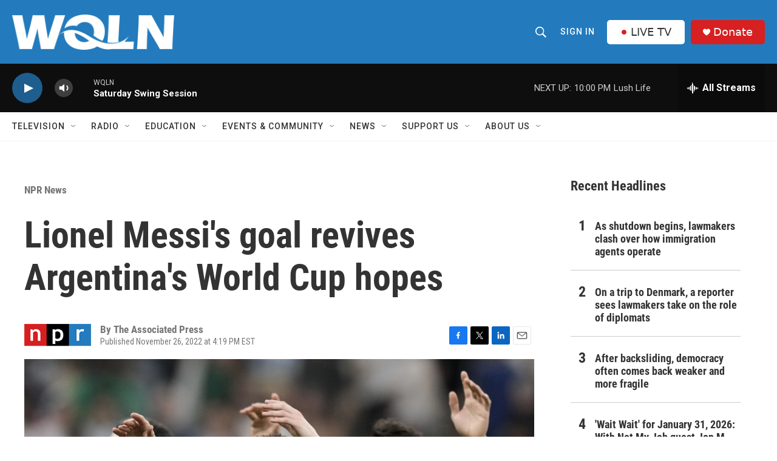

--- FILE ---
content_type: text/html; charset=utf-8
request_url: https://www.google.com/recaptcha/api2/aframe
body_size: 264
content:
<!DOCTYPE HTML><html><head><meta http-equiv="content-type" content="text/html; charset=UTF-8"></head><body><script nonce="hmbPiKgKZ_e90gb0H2lENg">/** Anti-fraud and anti-abuse applications only. See google.com/recaptcha */ try{var clients={'sodar':'https://pagead2.googlesyndication.com/pagead/sodar?'};window.addEventListener("message",function(a){try{if(a.source===window.parent){var b=JSON.parse(a.data);var c=clients[b['id']];if(c){var d=document.createElement('img');d.src=c+b['params']+'&rc='+(localStorage.getItem("rc::a")?sessionStorage.getItem("rc::b"):"");window.document.body.appendChild(d);sessionStorage.setItem("rc::e",parseInt(sessionStorage.getItem("rc::e")||0)+1);localStorage.setItem("rc::h",'1769907670534');}}}catch(b){}});window.parent.postMessage("_grecaptcha_ready", "*");}catch(b){}</script></body></html>